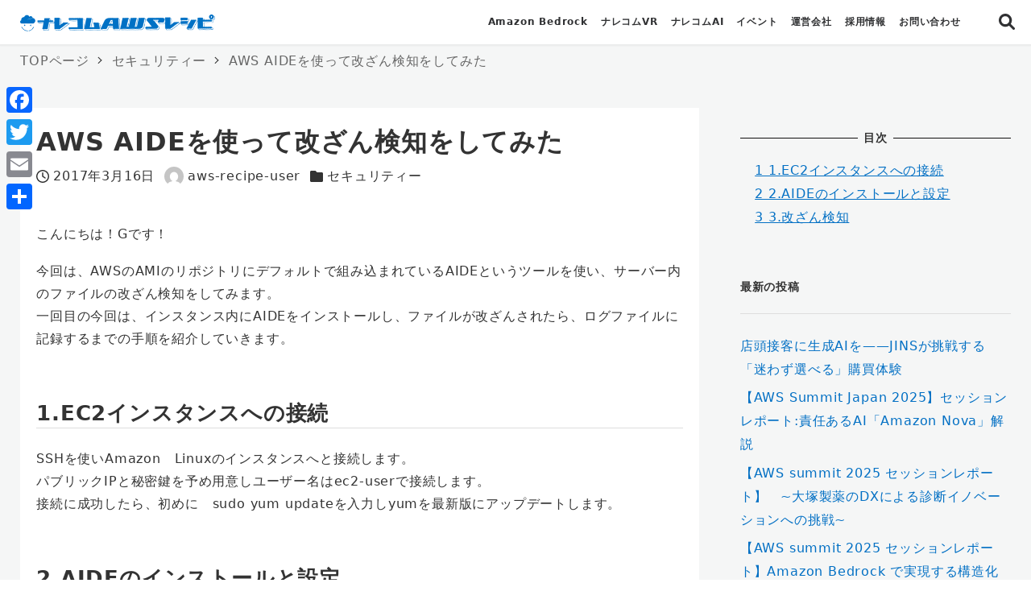

--- FILE ---
content_type: text/css
request_url: https://recipe.kc-cloud.jp/wp-content/plugins/crayon-syntax-highlighter/themes/obsidian/obsidian.css?ver=_2.7.2_beta
body_size: 4969
content:
/*
Name: Obsidian
Description: JetBrains PhpStorm Obsidian
Version: 1
Author: Rakcheev Artem
URL: http://rakcheev.ru/
*/
.crayon-theme-obsidian {
	text-shadow: none !important;
	color: #fff;
	background: #283033 !important;
	border-style: solid !important;
	border-width: 1px !important;
	border-color: #283033 !important;
}
.crayon-theme-obsidian .crayon-code {
	background: #2d2d2d !important;
}
.crayon-theme-obsidian-inline {
	background: #283033 !important;
	border-style: solid !important;
	border-width: 1px !important;
	border-color: #283033 !important;
}
.crayon-theme-obsidian span {
	color: #999 !important;
}
.crayon-theme-obsidian .crayon-table .crayon-nums {
	color: #81969a !important;
	background: #3f4b4e !important;
	border-right-style: dotted !important;
	border-right-width: 1px !important;
	border-right-color: #808080 !important;
}
.crayon-theme-obsidian .crayon-striped-line {
	background: #283033 !important;
	border-width: 1px !important;
	border-color: #171717 !important;
}
.crayon-theme-obsidian .crayon-striped-num {
	background: #3f4b4e !important;
	color: #81969a !important;
	border-width: 1px !important;
	border-color: #CCC !important;
}
.crayon-theme-obsidian .crayon-marked-line {
	background: #2f393c !important;
	border-width: 1px !important;
	border-color: #2f393c !important;
}
.crayon-theme-obsidian .crayon-marked-num {
	color: #81969a !important;
	background: #2f393c !important;
	border-width: 1px !important;
	border-color: #2f393c !important;
}
.crayon-theme-obsidian .crayon-marked-line.crayon-striped-line {
	background: #2f393c !important;
}
.crayon-theme-obsidian .crayon-marked-num.crayon-striped-num {
	background: #2f393c !important;
	color: #81969a !important;
}
.crayon-theme-obsidian .crayon-marked-line.crayon-top {
	border-top-style: solid !important;
}
.crayon-theme-obsidian .crayon-marked-num.crayon-top {
	border-top-style: solid !important;
}
.crayon-theme-obsidian .crayon-marked-line.crayon-bottom {
	border-bottom-style: solid !important;
}
.crayon-theme-obsidian .crayon-marked-num.crayon-bottom {
	border-bottom-style: solid !important;
}
.crayon-theme-obsidian .crayon-info {
	background: #faf9d7 !important;
	color: #7e7d34 !important;
	border-bottom-style: solid !important;
	border-bottom-width: 1px !important;
	border-bottom-color: #b1af5e !important;
}
.crayon-theme-obsidian .crayon-toolbar {
	background: #3c3f41 !important;
	border-bottom-style: solid !important;
	border-bottom-width: 1px !important;
	border-bottom-color: #595959 !important;
}
.crayon-theme-obsidian .crayon-toolbar > div {
	float: left !important;
}
.crayon-theme-obsidian .crayon-toolbar .crayon-tools {
	float: right !important;
}
.crayon-theme-obsidian .crayon-title {
	color: #bbbbbb !important;
}
.crayon-theme-obsidian .crayon-language {
	color: #bbbbbb !important;
}
.crayon-theme-obsidian .crayon-toolbar .crayon-mixed-highlight {
	background-position: -24px center;
}
.crayon-theme-obsidian .crayon-button {
	background-color: transparent !important;
}
.crayon-theme-obsidian .crayon-button:hover {
	background-color: #3c3f41 !important;
	color: #666;
}
.crayon-theme-obsidian .crayon-button.crayon-pressed:hover {
	background-color: #505050 !important;
	color: #666;
}
.crayon-theme-obsidian .crayon-button.crayon-pressed {
	background-color: #505050 !important;
	color: #ccc;
}
.crayon-theme-obsidian .crayon-button.crayon-pressed:active {
	background-color: #505050 !important;
	color: #ccc;
}
.crayon-theme-obsidian .crayon-button:active {
	background-color: #505050 !important;
	color: #ccc;
}
.crayon-theme-obsidian .crayon-pre .crayon-c {
	color: #66747b !important;
}
.crayon-theme-obsidian .crayon-pre .crayon-p {
	color: #a19ba2 !important;
}
.crayon-theme-obsidian .crayon-pre .crayon-s {
	color: #ec7600 !important;
}
.crayon-theme-obsidian .crayon-pre .crayon-k {
	color: #93c763 !important;
}
.crayon-theme-obsidian .crayon-pre .crayon-st {
	color: #93c763 !important;
}
.crayon-theme-obsidian .crayon-pre .crayon-r {
	color: #93c763 !important;
}
.crayon-theme-obsidian .crayon-pre .crayon-t {
	color: #93c763 !important;
}
.crayon-theme-obsidian .crayon-pre .crayon-m {
	color: #93c763 !important;
}
.crayon-theme-obsidian .crayon-pre .crayon-ta {
	color: #aaaaaa !important;
}
.crayon-theme-obsidian .crayon-pre .crayon-i {
	color: #d955c1 !important;
}
.crayon-theme-obsidian .crayon-pre .crayon-v {
	color: #ffffff !important;
}
.crayon-theme-obsidian .crayon-pre .crayon-e {
	color: #678cb1 !important;
}
.crayon-theme-obsidian .crayon-pre .crayon-cn {
	color: #ffcd22 !important;
}
.crayon-theme-obsidian .crayon-pre .crayon-o {
	color: #ffffff !important;
}
.crayon-theme-obsidian .crayon-pre .crayon-h {
	color: #ac99ab !important;
}
.crayon-theme-obsidian .crayon-pre .crayon-sy {
	color: #ffffff !important;
}
.crayon-theme-obsidian .crayon-pre .crayon-n {
	color: #726e73 !important;
	font-style: italic !important;
}
.crayon-theme-obsidian .crayon-pre .crayon-f {
	color: #d8bfd8 !important;
}
.crayon-theme-obsidian .crayon-pre {
	color: #ffffff !important;
}


--- FILE ---
content_type: text/css
request_url: https://recipe.kc-cloud.jp/wp-content/themes/snow-monkey-child-master/style.css?ver=6.0.3
body_size: 18065
content:
/**
 * Template: snow-monkey
 * Theme Name: Snow Monkey Child
 */

.c-entry__body a {
	    text-decoration: none;
	color: #333 !important;
}
.single .c-entry__body a {
    color: #0370C4 !important;
}
.c-entry__body a:hover {
    opacity: 0.6;
	 transition: opacity 0.3s !important;
}

.l-footer .wp-block-social-links .wp-social-link a {
    padding: 10px;
}
.l-footer .wp-block-social-links .wp-social-link a svg {
    transform: scale(1.5);
}

.home .top-dn {
	display: none;
}

.c-widget.widget_block.widget_recent_entries a {
	color: var(--accent-color,#cd162c) !important;
}
.wp-block-latest-posts__list.wp-block-latest-posts a {
	color: var(--accent-color,#cd162c) !important;
}

/* ========================================
TOPページ上部の余白を削除
======================================== */
#front-page-top-content {
    margin-right: calc(50% - 50vw) !important;
    margin-left: calc(50% - 50vw) !important;
}
#front-page-top-content .spider__canvas {
    padding-top: 0 !important;
    padding-bottom: 0 !important;
}

/* ========================================
TOPページスライダー
======================================== */
.p-top-slider .smb-spider-contents-slider__item {
    width: 100% !important;
    height: 100% !important;
}
.p-top-slider h1 {
    padding: 0;
    margin: 0 0 25px;
    font-size: 58px;
}
@media screen and (max-width: 767px)
{
    .p-top-slider h1 {
        margin: 0 0 25px;
        font-size: 32px;
        line-height: 1.5;
    }
}
.p-top-slider p {
    font-size: 29px;
    display: inline-block;
}
@media screen and (max-width: 767px)
{
    .p-top-slider p {
        font-size: 20px;
    }
}

/* ========================================
TOPページ - バナー
======================================== */
.home .top-bnr a {
    position: relative;
    padding: 0;
    padding-bottom: 66%;
    overflow: hidden;
    border-radius: 13px;
    display: block;
    color: #FFF !important;
}
.home .top-bnr a smb-section__body {
    display: none;
}
.home .top-bnr a .smb-section__title {
    font-size: 26px;
}
.home .top-bnr a .smb-section__title::after {
    display: none;
}
.home .top-bnr a .smb-section__lede-wrapper {
    margin-top: 10px;
}
.home .top-bnr a .smb-section__lede {
    font-weight: 700;
    font-size: 16px;
    line-height: 1.5;
}
.home .top-bnr a .smb-section-with-bgimage__bgimage.smb-section-with-bgimage__bgimage--lg {
    position: absolute;
    top: 0;
    left: 0;
    width: 100%;
    height: 100%;
}
.home .top-bnr a .smb-section-with-bgimage__bgimage.smb-section-with-bgimage__bgimage--lg img {
    width: 100%;
    height: 100%;
    object-fit: cover;
    margin: 0;
}
.home .top-bnr a .smb-section__inner {
    position: absolute;
    top: 0;
    left: 0;
    width: 100%;
    height: 100%;
}

/* ========================================
ヘッダー
======================================== */
.l-header {
	background: #FFF !important;
}
.p-global-nav .c-navbar__item>a {
    padding: calc(var(--_space, 1.8rem) * .65) 8px;
}
.p-global-nav .c-navbar__item:first-child a {
    padding-left: 0 !important;
}
.p-global-nav .c-navbar__item:last-child a {
    padding-right: 0 !important;
}

/* 検索アイコン部分 */
.l-header {
    background: #0370C4;
}
@media screen and (min-width: 1024px)
{
    .l-header__content {
        display: flex;
        align-items: stretch;
    }
    .l-1row-header {
        width: calc(100% - 62px);
    }
    .l-header__content-search {
        width: 62px;
        border-left: 1px solid #FFF;
    }
    .p-header-search {
        display: flex;
        align-items: center;
        justify-content: center;
        width: 100%;
        height: 100%;
        font-size: 20px;
        cursor: pointer;
    }
}
@media screen and (max-width: 1023px)
{
    .l-header__content-search {
        display: none;
    }
}

/* 検索窓部分 */
.l-search-modal {
    position: fixed;
    top: 0;
    left: 0;
    z-index: 9999;
    width: 100%;
    height: 100%;
    display: flex;
    align-items: center;
    justify-content: center;
    background: rgba(0,0,0,0.8);
    opacity: 0;
    pointer-events: none;
}
.l-search-modal__close {
    position: absolute;
    top: 30px;
    right: 30px;
    font-size: 30px;
    color: #FFF;
    cursor: pointer;
}
.p-search-window {
    display: flex;
    align-items: stretch;
    width: 100%;
    max-width: 600px;
    max-width: 60vw;
    height: 96px;
    border: 1px solid rgba(255, 255, 255, 0.25);
}
.p-search-window input {
    -webkit-appearance: none;
    border: 0;
    border-radius: 0;
    background-color: transparent;
}
.p-search-window__input {
    padding: 0.8em 3em 0.8em 1.5em;
    width: calc(100% - 96px);
    font-size: 30px !important;
    color: #FFF;
}
.p-search-window__input::placeholder {
    color: #FFF;
    font-size: 30px !important;
}
.p-search-window__submit {
    position: relative;
    color: #FFF;
    width: 96px;
    display: flex;
    align-items: center;
    justify-content: center;
    font-size: 30px;
}
.p-search-window__submit input {
    position: absolute;
    top: 0;
    left: 0;
    width: 100%;
    height: 100%;
    cursor: pointer;
}

/* ========================================
サイドバー
======================================== */
.l-sidebar-widget-area h2 {
    font-size: 12px;
    word-break: break-word;
    padding: 0px 0px 27px 0px !important;
    margin: 0px 0px 27px 0px;
    border-left: none !important;
    background-color: transparent !important;
    border-bottom-width: 1px;
    border-bottom-style: solid;
    margin-top: 0;
}

.wp-block-tag-cloud a {
    font-size: 11px !important;
    padding: 2px 5px 2px 5px;
    display: inline-block;
    border: 1px solid;
    border-radius: 4px;
    margin: 0px 5px 9px 0px;
    text-transform: uppercase;
    font-weight: 600;
    line-height: 1;
    border-color: #eaeaea;
    text-decoration: none;
    color: #000;
    transition: color 0.3s;
}
.wp-block-tag-cloud a:before {
    content: none;
}
.wp-block-tag-cloud a:hover {
    color: #0370C4;
}


/* ========================================
Crayon
======================================== */
.crayon-syntax .crayon-table td, .crayon-syntax .crayon-table tr {
	background: rgb(30,49,33) !important;
}
.crayon-theme-obsidian .crayon-table .crayon-nums {
	/* opacity: 0; */
	border: 0 !important;
}
.crayon-theme-obsidian .crayon-table .crayon-nums {
		background: none !important;
}
html body .crayon-theme-obsidian .crayon-striped-line {
	background: transparent !important;
}
.crayon-theme-obsidian .crayon-striped-line {
	background: none !important;
}
.crayon-syntax .crayon-pre, .crayon-syntax pre {
	padding: 0 !important;
}

/* ========================================
記事一覧
======================================== */
.p-posts {
    background: #F7F7F7;
    padding: 36px;
}
@media screen and (max-width: 767px)
{
    .p-posts {
        padding: 0px;
        background: transparent;
    }
}
.p-posts li {
    padding: 18px;
    background: #FFF;
    border: 1px solid #eaeaea;
    display: block;
    width: 100%;
}
.p-posts li:not(:first-child) {
    margin-top: 36px;
}
.p-posts h2 a {
    font-size: 29px;
    color: #000;
    transition: color 0.3s;
}
@media screen and (max-width: 767px)
{
    .p-posts h2 a {
        font-size: 20px;
        line-height: 1.4;
        padding-bottom: 6px;
    }
}
.p-posts h2 a:hover {
    color: #0370C4;
}
.p-posts .wp-block-post-date {
    font-size: 12px;
}
.p-posts .wp-block-post-excerpt__excerpt {
    font-size: 18px;
}
@media screen and (max-width: 767px)
{
    .p-posts .wp-block-post-excerpt__excerpt {
        font-size: 14px;
        margin-top: 10px;
    }
}
.p-posts .wp-block-query-pagination {
    margin-top: 36px;
    justify-content: space-between;
}
.p-posts .wp-block-query-pagination-next,
.p-posts .wp-block-query-pagination-previous {
    position: relative;
    color: transparent !important;
    width: 74px;
    margin: 0;
}
.p-posts .wp-block-query-pagination-next::after,
.p-posts .wp-block-query-pagination-previous::after {
    content: ">";
    position: absolute;
    top: 50%;
    left: 50%;
    transform: translate(-50%, -50%);
    color: #000;
}
.p-posts .wp-block-query-pagination-previous::after {
    content: "<";
}
.p-posts .wp-block-query-pagination-numbers {
    width: calc(100% - 148px - 72px);
    display: flex;
    align-items: center;
    justify-content: center;
}
.p-posts .wp-block-query-pagination-numbers:first-child {
    margin-left: auto;
}
.p-posts .wp-block-query-pagination-numbers:last-child {
    margin-left: 0;
    margin-right: auto;
}

/* ========================================
記事詳細ページ
======================================== */
.single .c-entry__footer {
    display: none;
}

.single .wp-profile-box {
    display: none;
}

.single .p-entry-content h1 {
    margin-top: 25px;
}

.single .p-entry-content h2 {
    font-size: 29px;
    line-height: 1.2;
    margin: 27px 0 0;
    padding: 0;
    background: none;
    border: none;
}

.single .p-entry-content p {
    margin-top: 18px;
}

.single .p-entry-content ul {
    margin-top: 18px;
}

/* ========================================
ページネーション
======================================== */
.home .wp-block-query-pagination-numbers span,
.home .wp-block-query-pagination-numbers a {
    display: block;
    width: 36px;
    height: 36px;
    line-height: 36px;
    margin-top: 4.5px;
    margin-bottom: 4.5px;
    border-radius: 50%;
    color: #333333 !important;
    text-decoration: none;
    display: flex;
    align-items: center;
    justify-content: center;
}
.home .wp-block-query-pagination-numbers span.current {
    background-color: #eeeeee;
}
@media screen and (max-width: 1023px)
{
    .home .wp-block-query-pagination {
        justify-content: center;
    }
    .home .wp-block-query-pagination-numbers {
        width: auto !important;
    }
    .home .wp-block-query-pagination-numbers a,
    .home .wp-block-query-pagination-numbers span {
        width: 30px;
        height: 30px;
    }
    .home .wp-block-query-pagination-previous,
    .home .wp-block-query-pagination-next {
        width: 30px;
        height: 30px;
        margin-top: -8px;
    }
}

/* ========================================
フッター
======================================== */
.l-footer__footer {
    background-color: #EAEAEA !important;
    padding-bottom: 100px !important;
}


.l-footer-widget-area__item.c-row__col.c-row__col--1-1.c-row__col--md-1-1.c-row__col--lg-1-1:first-child {
    margin-bottom: 10px;
    margin-top: -30px;
}
@media screen and (max-width: 1023px)
{
    .l-footer-widget-area__item.c-row__col.c-row__col--1-1.c-row__col--md-1-1.c-row__col--lg-1-1:first-child {
        margin-top: -20px;
    }
}
.l-footer-widget-area__item.c-row__col.c-row__col--1-1.c-row__col--md-1-1.c-row__col--lg-1-1:last-child {
	padding-top: 100px;
	background: #EAEAEA;
	margin-bottom: 0;
	padding-bottom: 15px;
}
.l-footer-widget-area__item.c-row__col.c-row__col--1-1.c-row__col--md-1-1.c-row__col--lg-1-1:last-child {
    margin-bottom: 0;
    background: #EAEAEA;
	padding-bottom: 20px;
}
.l-footer-widget-area__item.c-row__col.c-row__col--1-1.c-row__col--md-1-1.c-row__col--lg-1-1:last-child a {
/* 	color: #333; */
	transition: opacity 0.3s;
}
.l-footer-widget-area__item.c-row__col.c-row__col--1-1.c-row__col--md-1-1.c-row__col--lg-1-1:last-child a:hover {
	opacity: 0.6;
}
.l-footer-widget-area__item.c-row__col.c-row__col--1-1.c-row__col--md-1-1.c-row__col--lg-1-1 .wp-social-link {
    width: 35px;
    background-color: #303133;
}

.l-footer-widget-area {
    background: #F7F7F7;
}

.l-footer .c-fluid-container {
    text-align: center;
}

/* ========================================
Related Posts
======================================== */
.l-related {
    margin-top: 60px;
}
.p-related-title {
    font-size: 24px;
    font-weight: 700;
    margin-bottom: 20px;
    /* border-top: 1px solid #eee; */
}

.p-related {
    padding-left: 30px;
}
@media screen and (max-width: 767px)
{
    .p-related {
        padding-left: 0px;
    }
}
.p-related__item {
    border-top: 1px solid #eee;
    display: flex;
    flex-wrap: wrap;
    padding: 18px 0;
}
.p-related__item time {
    margin-right: 10px;
    font-size: 14px;
}
.p-related__item span {
    background-color: #0370C4;
    color: #FFF;
    border-radius: 999px;
    padding: 5px 18px;
    line-height: 1;
    font-size: 14px;
}
.p-related__item a {
    width: 100%;
    display: block;
    font-weight: 700;
    padding-top: 5px;
    text-decoration: none;
}
.p-related__item a:hover {
    text-decoration: underline;
}


/* ========================================
near-links
======================================== */
.p-near-link {
    background: #F7F7F7;
    padding: 27px 36px 27px 36px;
    border-top: 1px solid var(--_lighter-color-gray,#eee);
}
.p-near-link__container {
	max-width: 1230px;
	margin: 0 auto;
	display: flex;
    justify-content: space-between;
}
.p-near-link a {
    text-decoration: none;
    font-weight: 700;
    color: #333;
}


/* ========================================
記事詳細ページのデザイン
======================================== */
.single .l-contents__body {
    background: #F5F6F6;
}

.single .l-contents__main .c-entry {
    background-color: #fff;
    padding: 20px;
}

.single .l-related {
    background-color: #fff;
    padding: 20px;
}

h1 {
    font-size: 32px;
}

p {
    font-size: 16px;
}

li {
    font-size: 16px;
}

.single .c-entry__body img {
	margin: 24px 0;
}

.single .c-entry__body h1 {
    font-size: 28.8px;
    border-bottom: 1px solid #ddd;
    padding-bottom: 3px;
    margin-top: 63px;
    margin-bottom: 24px;
}

.single .c-entry__body h2 {
    font-size: 25.8px;
    border-bottom: 1px solid #ddd;
    padding-bottom: 3px;
    margin-top: 63px;
    margin-bottom: 24px;
}

.single .c-entry__body h3 {
    font-size: 20px;
}

.single table {
    width: 100%;
    table-layout: fixed;
    word-break: break-all;
    word-wrap: break-all;
}

.is_top {
    display: none !important;
}
.home .is_top {
    display: block !important;
}

.is_single {
    display: none !important;
}
.single .is_single {
    display: block !important;
}

.is_archive {
    display: none !important;
}
.archive .is_archive {
    display: block !important;
}

.l-contents__sidebar select {
    width: 100%;
    height: 30px;
    margin-top: 0 !important;
}


.l-contents__sidebar .ttl {
    border-bottom: 1px solid #DDD;
    padding-bottom: 20px;
    margin-top: 60px;
}

.l-contents__sidebar .wp-block-archives-dropdown {
    margin-bottom: 50px;
}
.l-contents__sidebar .wp-block-archives-dropdown label {
    font-size: 14px;
    font-weight: 700;
    border-bottom: 1px solid #DDD;
    padding-bottom: 20px;
    margin-top: 60px;
    margin-bottom: 30px;
}
.single strong { font-weight: bold; }
.single em { font-style: italic; }
.single blockquote {
    display: block;
    -webkit-margin-before: 1em;
    -webkit-margin-after: 1em;
    -webkit-margin-start: 40px;
    -webkit-margin-end: 40px;
}
 
/* img */
 
.single .aligncenter {
    display: block;
    margin: 0 auto;
	margin-left: auto !important;
	margin-right: auto !important;
}
.single .alignright { float: right; }
.single .alignleft { float: left; }
 
.single img[class*="wp-image-"],
.single img[class*="attachment-"] {
    height: auto;
    max-width: 100%;
}
 
/* clearfix */
 
.single .clearfix {
    overflow: hidden;
    zoom: 1;
}
.single .clearfix:after {
    content: "";
    display: block;
    clear: both;
}

.white {
	background: #FFF;
}

.single .l-sidebar-widget-area {
	display: none;
}


/* ========================================
アーカイブページ
======================================== */
.archive .c-entry-summary__figure {
	display: none;
}
@media screen and (min-width: 768px) {
.archive .c-entries__item>a .c-entry-summary__body {
    border: 1px solid #ddd;
    border-radius: 15px;
	overflow: hidden;
}
.archive .c-entry-summary__header {
	position: relative;
	overflow: hidden;
	height: 230px;
	border-bottom: 1px solid #ddd;
	padding: 30px 30px 25px;
}
.archive .c-entry-summary__header::after {
	content: "";
	position: absolute;
	top: 0;
	left: 0;
	width: 140px;
	height: 140px;
	border-radius: 50%;
	background: rgba(2,112,196,0.2);
	transform: translate(-50%, -50%);
}
.archive .c-entry-summary__header::before {
	content: "";
	position: absolute;
	top: 0;
	right: 0;
	width: 100px;
	height: 100px;
	background: rgba(210,87,112,0.2);
	transform: translate(50%, -50%) rotate(45deg);
}
.archive .c-entry-summary__title {
    font-size: 20px;
}
.archive .c-entry-summary__content {
	padding: 0 10px 0;
}
.archive .c-entry-summary__meta {
	padding-bottom: 10px;
}
}
@media screen and (max-width: 767px) {
	.archive {
		background: #f7f7f7;
	}
	.archive .c-entries {
		display: block;
	}
	.archive .c-entries__item {
		width: 100%;
		margin-right: 0;
		max-width: none;
		flex: auto;
		background: #FFF;
	}
	.archive .c-entry-summary__body {
		display: flex;
		flex-direction: column;
	}
	.archive .c-entry-summary__meta {
		justify-content: flex-start;
		order: 1;
	}
	.archive .c-entry-summary__header {
		order: 2;
	}
	.archive .c-entry-summary__content {
		order: 3;
	}
}


/* フッター */
.l-footer-widget-area__item.c-row__col.c-row__col--1-1.c-row__col--md-1-1.c-row__col--lg-1-1:first-child {
    margin-bottom: 10px;
    margin-top: -30px;
	display: none !important;
}
.l-footer-widget-area {
	padding-top: 0 !important; 
}


/* クレヨン */
html .crayon-theme-obsidian {
	background: #1d1d1d !important;
}
html .crayon-syntax .crayon-table td, .crayon-syntax .crayon-table tr {
	background: #1d1d1d !important;
}
html .crayon-theme-obsidian .crayon-pre .crayon-c {
	color: #669251 !important;
}
html .crayon-theme-obsidian .crayon-pre .crayon-i {
	color: #bb7389 !important;
}
html .crayon-theme-obsidian .crayon-pre .crayon-st {
	color: #39bea7 !important;
}
html .crayon-theme-obsidian .crayon-pre .crayon-t {
	color: #39bea7 !important;
}
html .crayon-theme-obsidian .crayon-pre .crayon-s {
	color: #c38971 !important;
}

--- FILE ---
content_type: text/css
request_url: https://recipe.kc-cloud.jp/wp-content/plugins/crayon-syntax-highlighter/themes/obsidian/obsidian.css
body_size: 4969
content:
/*
Name: Obsidian
Description: JetBrains PhpStorm Obsidian
Version: 1
Author: Rakcheev Artem
URL: http://rakcheev.ru/
*/
.crayon-theme-obsidian {
	text-shadow: none !important;
	color: #fff;
	background: #283033 !important;
	border-style: solid !important;
	border-width: 1px !important;
	border-color: #283033 !important;
}
.crayon-theme-obsidian .crayon-code {
	background: #2d2d2d !important;
}
.crayon-theme-obsidian-inline {
	background: #283033 !important;
	border-style: solid !important;
	border-width: 1px !important;
	border-color: #283033 !important;
}
.crayon-theme-obsidian span {
	color: #999 !important;
}
.crayon-theme-obsidian .crayon-table .crayon-nums {
	color: #81969a !important;
	background: #3f4b4e !important;
	border-right-style: dotted !important;
	border-right-width: 1px !important;
	border-right-color: #808080 !important;
}
.crayon-theme-obsidian .crayon-striped-line {
	background: #283033 !important;
	border-width: 1px !important;
	border-color: #171717 !important;
}
.crayon-theme-obsidian .crayon-striped-num {
	background: #3f4b4e !important;
	color: #81969a !important;
	border-width: 1px !important;
	border-color: #CCC !important;
}
.crayon-theme-obsidian .crayon-marked-line {
	background: #2f393c !important;
	border-width: 1px !important;
	border-color: #2f393c !important;
}
.crayon-theme-obsidian .crayon-marked-num {
	color: #81969a !important;
	background: #2f393c !important;
	border-width: 1px !important;
	border-color: #2f393c !important;
}
.crayon-theme-obsidian .crayon-marked-line.crayon-striped-line {
	background: #2f393c !important;
}
.crayon-theme-obsidian .crayon-marked-num.crayon-striped-num {
	background: #2f393c !important;
	color: #81969a !important;
}
.crayon-theme-obsidian .crayon-marked-line.crayon-top {
	border-top-style: solid !important;
}
.crayon-theme-obsidian .crayon-marked-num.crayon-top {
	border-top-style: solid !important;
}
.crayon-theme-obsidian .crayon-marked-line.crayon-bottom {
	border-bottom-style: solid !important;
}
.crayon-theme-obsidian .crayon-marked-num.crayon-bottom {
	border-bottom-style: solid !important;
}
.crayon-theme-obsidian .crayon-info {
	background: #faf9d7 !important;
	color: #7e7d34 !important;
	border-bottom-style: solid !important;
	border-bottom-width: 1px !important;
	border-bottom-color: #b1af5e !important;
}
.crayon-theme-obsidian .crayon-toolbar {
	background: #3c3f41 !important;
	border-bottom-style: solid !important;
	border-bottom-width: 1px !important;
	border-bottom-color: #595959 !important;
}
.crayon-theme-obsidian .crayon-toolbar > div {
	float: left !important;
}
.crayon-theme-obsidian .crayon-toolbar .crayon-tools {
	float: right !important;
}
.crayon-theme-obsidian .crayon-title {
	color: #bbbbbb !important;
}
.crayon-theme-obsidian .crayon-language {
	color: #bbbbbb !important;
}
.crayon-theme-obsidian .crayon-toolbar .crayon-mixed-highlight {
	background-position: -24px center;
}
.crayon-theme-obsidian .crayon-button {
	background-color: transparent !important;
}
.crayon-theme-obsidian .crayon-button:hover {
	background-color: #3c3f41 !important;
	color: #666;
}
.crayon-theme-obsidian .crayon-button.crayon-pressed:hover {
	background-color: #505050 !important;
	color: #666;
}
.crayon-theme-obsidian .crayon-button.crayon-pressed {
	background-color: #505050 !important;
	color: #ccc;
}
.crayon-theme-obsidian .crayon-button.crayon-pressed:active {
	background-color: #505050 !important;
	color: #ccc;
}
.crayon-theme-obsidian .crayon-button:active {
	background-color: #505050 !important;
	color: #ccc;
}
.crayon-theme-obsidian .crayon-pre .crayon-c {
	color: #66747b !important;
}
.crayon-theme-obsidian .crayon-pre .crayon-p {
	color: #a19ba2 !important;
}
.crayon-theme-obsidian .crayon-pre .crayon-s {
	color: #ec7600 !important;
}
.crayon-theme-obsidian .crayon-pre .crayon-k {
	color: #93c763 !important;
}
.crayon-theme-obsidian .crayon-pre .crayon-st {
	color: #93c763 !important;
}
.crayon-theme-obsidian .crayon-pre .crayon-r {
	color: #93c763 !important;
}
.crayon-theme-obsidian .crayon-pre .crayon-t {
	color: #93c763 !important;
}
.crayon-theme-obsidian .crayon-pre .crayon-m {
	color: #93c763 !important;
}
.crayon-theme-obsidian .crayon-pre .crayon-ta {
	color: #aaaaaa !important;
}
.crayon-theme-obsidian .crayon-pre .crayon-i {
	color: #d955c1 !important;
}
.crayon-theme-obsidian .crayon-pre .crayon-v {
	color: #ffffff !important;
}
.crayon-theme-obsidian .crayon-pre .crayon-e {
	color: #678cb1 !important;
}
.crayon-theme-obsidian .crayon-pre .crayon-cn {
	color: #ffcd22 !important;
}
.crayon-theme-obsidian .crayon-pre .crayon-o {
	color: #ffffff !important;
}
.crayon-theme-obsidian .crayon-pre .crayon-h {
	color: #ac99ab !important;
}
.crayon-theme-obsidian .crayon-pre .crayon-sy {
	color: #ffffff !important;
}
.crayon-theme-obsidian .crayon-pre .crayon-n {
	color: #726e73 !important;
	font-style: italic !important;
}
.crayon-theme-obsidian .crayon-pre .crayon-f {
	color: #d8bfd8 !important;
}
.crayon-theme-obsidian .crayon-pre {
	color: #ffffff !important;
}


--- FILE ---
content_type: application/javascript
request_url: https://recipe.kc-cloud.jp/wp-content/themes/snow-monkey-child-master/js/main.js?ver=6.0.3
body_size: 1145
content:
/**
 * 検索窓の表示・非表示
 */

var search_button = document.getElementById('js-search-button');
var search_close = document.getElementById('js-search-close');
var search_modal = document.getElementById('js-search-modal');

// 表示
search_button.addEventListener('click', function() {
    search_modal.animate([{opacity: '0'}, {opacity: '1'}], 500);
    search_modal.style.pointerEvents = 'all';
    search_modal.style.opacity = '1';
});

// 非表示
search_close.addEventListener('click', function() {
    search_modal.animate([{opacity: '1'}, {opacity: '0'}], 500);
    search_modal.style.pointerEvents = 'none';
    search_modal.style.opacity = '0';
});

window.addEventListener('DOMContentLoaded', function() {
	new WOW().init();
	
	var posts = document.querySelectorAll( '.wp-block-post' );
	posts.forEach(function(item) {
		item.classList.add('wow', 'fadeInLeft');
	} );
	
	var archive = document.querySelectorAll( 'label[for="wp-block-archives-5"]' );
	if ( archive.lingth != 0 ) {
		archive[0].innerText = "バックナンバー";
	}
	var archive1 = document.querySelectorAll( 'label[for="wp-block-archives-7"]' );
	if ( archive1.lingth != 0 ) {
		archive1[0].innerText = "バックナンバー";
	}
});